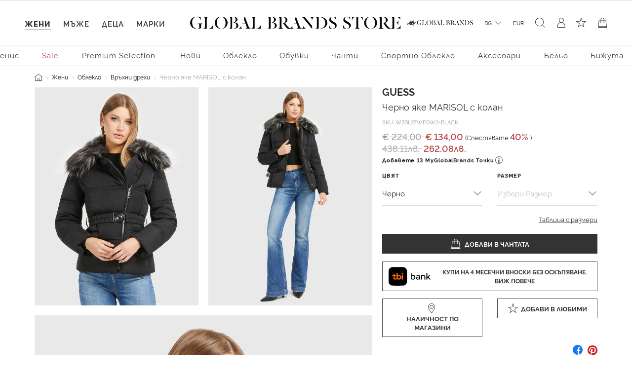

--- FILE ---
content_type: text/javascript; charset=utf-8
request_url: https://e.cquotient.com/recs/bgcb-GBBG/viewed-recently?callback=CQuotient._callback3&_=1768727785291&_device=mac&userId=&cookieId=bfrt23d18c3q5aFLti989bAv7k&emailId=&anchors=id%3A%3AW3BL27WFQW2%7C%7Csku%3A%3A%7C%7Ctype%3A%3Avgroup%7C%7Calt_id%3A%3AW3BL27WFQW2-BLACK&slotId=product-recommendations-3-m&slotConfigId=PDP-recommendation-3&slotConfigTemplate=slots%2Frecommendation%2FcarouselRecommendations.isml&ccver=1.03&realm=BGCB&siteId=GBBG&instanceType=prd&v=v3.1.3&json=%7B%22userId%22%3A%22%22%2C%22cookieId%22%3A%22bfrt23d18c3q5aFLti989bAv7k%22%2C%22emailId%22%3A%22%22%2C%22anchors%22%3A%5B%7B%22id%22%3A%22W3BL27WFQW2%22%2C%22sku%22%3A%22%22%2C%22type%22%3A%22vgroup%22%2C%22alt_id%22%3A%22W3BL27WFQW2-BLACK%22%7D%5D%2C%22slotId%22%3A%22product-recommendations-3-m%22%2C%22slotConfigId%22%3A%22PDP-recommendation-3%22%2C%22slotConfigTemplate%22%3A%22slots%2Frecommendation%2FcarouselRecommendations.isml%22%2C%22ccver%22%3A%221.03%22%2C%22realm%22%3A%22BGCB%22%2C%22siteId%22%3A%22GBBG%22%2C%22instanceType%22%3A%22prd%22%2C%22v%22%3A%22v3.1.3%22%7D
body_size: 77
content:
/**/ typeof CQuotient._callback3 === 'function' && CQuotient._callback3({"viewed-recently":{"displayMessage":"viewed-recently","recs":[],"recoUUID":"64456e50-d53e-4a54-a609-e4daf6ee7322"}});

--- FILE ---
content_type: image/svg+xml
request_url: https://www.globalbrandsstore.com/on/demandware.static/Sites-GBBG-Site/-/default/dw45a37cef/images/home.svg
body_size: 568
content:
<?xml version="1.0" encoding="UTF-8"?>
<svg width="16px" height="15px" viewBox="0 0 16 15" version="1.1" xmlns="http://www.w3.org/2000/svg" xmlns:xlink="http://www.w3.org/1999/xlink">
    <title>58C85F61-FF12-4349-B4F9-EE0E1FA0D203@1x</title>
    <g id="Styleguide" stroke="none" stroke-width="1" fill="none" fill-rule="evenodd">
        <g id="Iconography" transform="translate(-1075.000000, -1348.000000)" fill="#333333" fill-rule="nonzero">
            <g id="house" transform="translate(1075.000000, 1348.000000)">
                <path d="M15.7915138,5.73390654 L14.5989991,4.73384556 L8.2459937,0.100006098 C8.08897219,-0.033335366 7.85556184,-0.033335366 7.6942965,0.100006098 L1.34129112,4.73384556 L0.148776416,5.73390654 C-0.0294642163,5.88391569 -0.0506833392,6.14643169 0.102094345,6.32144236 C0.250628205,6.49645304 0.513745329,6.51728764 0.687742136,6.37144541 L0.691985961,6.36727849 L1.22246403,5.91725105 L1.22246403,13.7302275 C1.22670786,13.963575 1.42192379,14.1552534 1.65957796,14.1594203 L14.2764684,14.1594203 C14.5141226,14.1552534 14.7093385,13.9677419 14.7135823,13.7302275 L14.7135823,5.91725105 L15.2440604,6.36727849 C15.3204493,6.4297823 15.4138134,6.46728459 15.5156652,6.46728459 C15.6387361,6.46728459 15.7575632,6.41311462 15.8381959,6.32144236 C15.9952174,6.14226477 15.9697544,5.87974877 15.7915138,5.73390654 Z M9.66767493,13.3218692 L6.27261527,13.3218692 L6.27261527,10.2128992 L9.66767493,10.2128992 L9.66767493,13.3218692 Z M10.5164398,13.3218692 L10.5164398,9.80870785 C10.5164398,9.57952721 10.342443,9.37951501 10.1090327,9.37951501 L5.83125752,9.37951501 C5.59784716,9.37951501 5.42385036,9.57952721 5.42385036,9.80870785 L5.42385036,13.3218692 L2.07122895,13.3218692 L2.07122895,5.2047076 L7.9701451,0.966725613 L13.8690613,5.2047076 L13.8690613,13.3218692 L10.5164398,13.3218692 Z" id="Shape"></path>
            </g>
        </g>
    </g>
</svg>

--- FILE ---
content_type: text/javascript; charset=utf-8
request_url: https://e.cquotient.com/recs/bgcb-GBBG/product-to-product?callback=CQuotient._callback1&_=1768727785272&_device=mac&userId=&cookieId=bfrt23d18c3q5aFLti989bAv7k&emailId=&anchors=id%3A%3AW3BL27WFQW2%7C%7Csku%3A%3A%7C%7Ctype%3A%3Avgroup%7C%7Calt_id%3A%3AW3BL27WFQW2-BLACK&slotId=product-recommendations-m&slotConfigId=PDP%20recommendations&slotConfigTemplate=slots%2Frecommendation%2FcarouselRecommendations.isml&ccver=1.03&realm=BGCB&siteId=GBBG&instanceType=prd&v=v3.1.3&json=%7B%22userId%22%3A%22%22%2C%22cookieId%22%3A%22bfrt23d18c3q5aFLti989bAv7k%22%2C%22emailId%22%3A%22%22%2C%22anchors%22%3A%5B%7B%22id%22%3A%22W3BL27WFQW2%22%2C%22sku%22%3A%22%22%2C%22type%22%3A%22vgroup%22%2C%22alt_id%22%3A%22W3BL27WFQW2-BLACK%22%7D%5D%2C%22slotId%22%3A%22product-recommendations-m%22%2C%22slotConfigId%22%3A%22PDP%20recommendations%22%2C%22slotConfigTemplate%22%3A%22slots%2Frecommendation%2FcarouselRecommendations.isml%22%2C%22ccver%22%3A%221.03%22%2C%22realm%22%3A%22BGCB%22%2C%22siteId%22%3A%22GBBG%22%2C%22instanceType%22%3A%22prd%22%2C%22v%22%3A%22v3.1.3%22%7D
body_size: 83
content:
/**/ typeof CQuotient._callback1 === 'function' && CQuotient._callback1({"product-to-product":{"displayMessage":"product-to-product","recs":[],"recoUUID":"029f972a-b2a3-4092-8204-27ddafa8c3fe"}});

--- FILE ---
content_type: text/javascript; charset=utf-8
request_url: https://e.cquotient.com/recs/bgcb-GBBG/products-in-all-categories?callback=CQuotient._callback2&_=1768727785289&_device=mac&userId=&cookieId=bfrt23d18c3q5aFLti989bAv7k&emailId=&anchors=id%3A%3AW3BL27WFQW2%7C%7Csku%3A%3A%7C%7Ctype%3A%3Avgroup%7C%7Calt_id%3A%3AW3BL27WFQW2-BLACK&slotId=product-recommendations-2-m&slotConfigId=PDP-recomendation-2&slotConfigTemplate=slots%2Frecommendation%2FcarouselRecommendations.isml&ccver=1.03&realm=BGCB&siteId=GBBG&instanceType=prd&v=v3.1.3&json=%7B%22userId%22%3A%22%22%2C%22cookieId%22%3A%22bfrt23d18c3q5aFLti989bAv7k%22%2C%22emailId%22%3A%22%22%2C%22anchors%22%3A%5B%7B%22id%22%3A%22W3BL27WFQW2%22%2C%22sku%22%3A%22%22%2C%22type%22%3A%22vgroup%22%2C%22alt_id%22%3A%22W3BL27WFQW2-BLACK%22%7D%5D%2C%22slotId%22%3A%22product-recommendations-2-m%22%2C%22slotConfigId%22%3A%22PDP-recomendation-2%22%2C%22slotConfigTemplate%22%3A%22slots%2Frecommendation%2FcarouselRecommendations.isml%22%2C%22ccver%22%3A%221.03%22%2C%22realm%22%3A%22BGCB%22%2C%22siteId%22%3A%22GBBG%22%2C%22instanceType%22%3A%22prd%22%2C%22v%22%3A%22v3.1.3%22%7D
body_size: 100
content:
/**/ typeof CQuotient._callback2 === 'function' && CQuotient._callback2({"products-in-all-categories":{"displayMessage":"products-in-all-categories","recs":[],"recoUUID":"50b45132-279e-4e5c-8da0-847ebc53611d"}});

--- FILE ---
content_type: text/javascript; charset=utf-8
request_url: https://p.cquotient.com/pebble?tla=bgcb-GBBG&activityType=viewProduct&callback=CQuotient._act_callback0&cookieId=bfrt23d18c3q5aFLti989bAv7k&userId=&emailId=&product=id%3A%3AW3BL27WFQW2%7C%7Csku%3A%3A%7C%7Ctype%3A%3Avgroup%7C%7Calt_id%3A%3AW3BL27WFQW2-BLACK&realm=BGCB&siteId=GBBG&instanceType=prd&locale=bg_BG&referrer=&currentLocation=https%3A%2F%2Fwww.globalbrandsstore.com%2Fbg%2Fp%2Fcherno-yake-marisol-s-kolan%2FW3BL27WFQW2-BLACK.html&ls=true&_=1768727785269&v=v3.1.3&fbPixelId=__UNKNOWN__&json=%7B%22cookieId%22%3A%22bfrt23d18c3q5aFLti989bAv7k%22%2C%22userId%22%3A%22%22%2C%22emailId%22%3A%22%22%2C%22product%22%3A%7B%22id%22%3A%22W3BL27WFQW2%22%2C%22sku%22%3A%22%22%2C%22type%22%3A%22vgroup%22%2C%22alt_id%22%3A%22W3BL27WFQW2-BLACK%22%7D%2C%22realm%22%3A%22BGCB%22%2C%22siteId%22%3A%22GBBG%22%2C%22instanceType%22%3A%22prd%22%2C%22locale%22%3A%22bg_BG%22%2C%22referrer%22%3A%22%22%2C%22currentLocation%22%3A%22https%3A%2F%2Fwww.globalbrandsstore.com%2Fbg%2Fp%2Fcherno-yake-marisol-s-kolan%2FW3BL27WFQW2-BLACK.html%22%2C%22ls%22%3Atrue%2C%22_%22%3A1768727785269%2C%22v%22%3A%22v3.1.3%22%2C%22fbPixelId%22%3A%22__UNKNOWN__%22%7D
body_size: 435
content:
/**/ typeof CQuotient._act_callback0 === 'function' && CQuotient._act_callback0([{"k":"__cq_uuid","v":"bfrt23d18c3q5aFLti989bAv7k","m":34128000},{"k":"__cq_bc","v":"%7B%22bgcb-GBBG%22%3A%5B%7B%22id%22%3A%22W3BL27WFQW2%22%2C%22type%22%3A%22vgroup%22%2C%22alt_id%22%3A%22W3BL27WFQW2-BLACK%22%7D%5D%7D","m":2592000},{"k":"__cq_seg","v":"0~0.00!1~0.00!2~0.00!3~0.00!4~0.00!5~0.00!6~0.00!7~0.00!8~0.00!9~0.00","m":2592000}]);